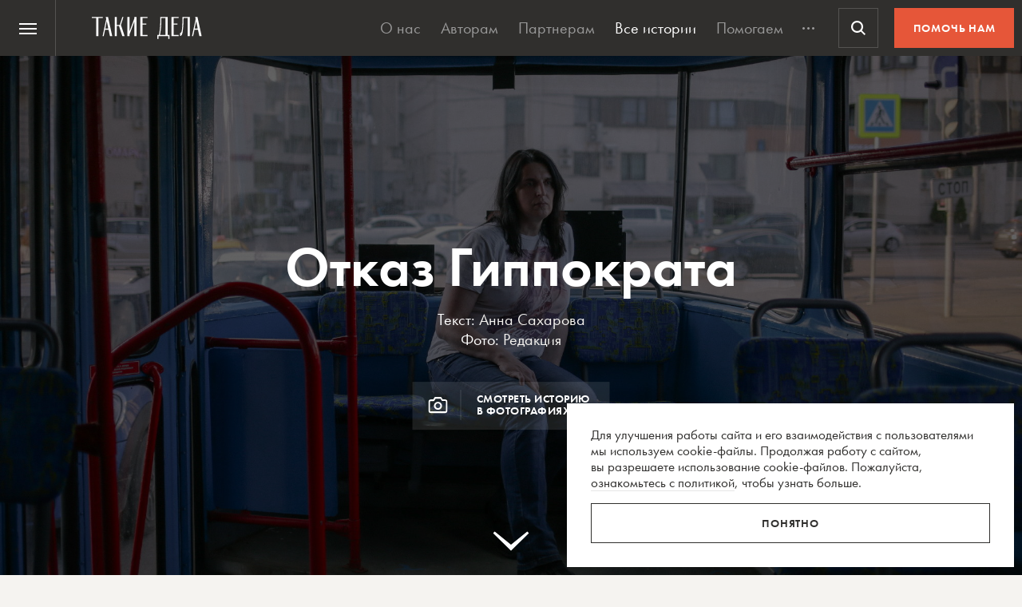

--- FILE ---
content_type: text/html; charset=UTF-8
request_url: https://takiedela.ru/wp-content/plugins/nuzhnapomosh/spvc.php?post_id=99042
body_size: 36
content:
77230

--- FILE ---
content_type: text/html; charset=utf-8
request_url: https://www.google.com/recaptcha/api2/anchor?ar=1&k=6LcD3KoZAAAAAI5hPfFun6eo3dleI3bWN4CRDq6b&co=aHR0cHM6Ly90YWtpZWRlbGEucnU6NDQz&hl=en&v=PoyoqOPhxBO7pBk68S4YbpHZ&size=invisible&anchor-ms=20000&execute-ms=30000&cb=xzh6ttqgxm0a
body_size: 48589
content:
<!DOCTYPE HTML><html dir="ltr" lang="en"><head><meta http-equiv="Content-Type" content="text/html; charset=UTF-8">
<meta http-equiv="X-UA-Compatible" content="IE=edge">
<title>reCAPTCHA</title>
<style type="text/css">
/* cyrillic-ext */
@font-face {
  font-family: 'Roboto';
  font-style: normal;
  font-weight: 400;
  font-stretch: 100%;
  src: url(//fonts.gstatic.com/s/roboto/v48/KFO7CnqEu92Fr1ME7kSn66aGLdTylUAMa3GUBHMdazTgWw.woff2) format('woff2');
  unicode-range: U+0460-052F, U+1C80-1C8A, U+20B4, U+2DE0-2DFF, U+A640-A69F, U+FE2E-FE2F;
}
/* cyrillic */
@font-face {
  font-family: 'Roboto';
  font-style: normal;
  font-weight: 400;
  font-stretch: 100%;
  src: url(//fonts.gstatic.com/s/roboto/v48/KFO7CnqEu92Fr1ME7kSn66aGLdTylUAMa3iUBHMdazTgWw.woff2) format('woff2');
  unicode-range: U+0301, U+0400-045F, U+0490-0491, U+04B0-04B1, U+2116;
}
/* greek-ext */
@font-face {
  font-family: 'Roboto';
  font-style: normal;
  font-weight: 400;
  font-stretch: 100%;
  src: url(//fonts.gstatic.com/s/roboto/v48/KFO7CnqEu92Fr1ME7kSn66aGLdTylUAMa3CUBHMdazTgWw.woff2) format('woff2');
  unicode-range: U+1F00-1FFF;
}
/* greek */
@font-face {
  font-family: 'Roboto';
  font-style: normal;
  font-weight: 400;
  font-stretch: 100%;
  src: url(//fonts.gstatic.com/s/roboto/v48/KFO7CnqEu92Fr1ME7kSn66aGLdTylUAMa3-UBHMdazTgWw.woff2) format('woff2');
  unicode-range: U+0370-0377, U+037A-037F, U+0384-038A, U+038C, U+038E-03A1, U+03A3-03FF;
}
/* math */
@font-face {
  font-family: 'Roboto';
  font-style: normal;
  font-weight: 400;
  font-stretch: 100%;
  src: url(//fonts.gstatic.com/s/roboto/v48/KFO7CnqEu92Fr1ME7kSn66aGLdTylUAMawCUBHMdazTgWw.woff2) format('woff2');
  unicode-range: U+0302-0303, U+0305, U+0307-0308, U+0310, U+0312, U+0315, U+031A, U+0326-0327, U+032C, U+032F-0330, U+0332-0333, U+0338, U+033A, U+0346, U+034D, U+0391-03A1, U+03A3-03A9, U+03B1-03C9, U+03D1, U+03D5-03D6, U+03F0-03F1, U+03F4-03F5, U+2016-2017, U+2034-2038, U+203C, U+2040, U+2043, U+2047, U+2050, U+2057, U+205F, U+2070-2071, U+2074-208E, U+2090-209C, U+20D0-20DC, U+20E1, U+20E5-20EF, U+2100-2112, U+2114-2115, U+2117-2121, U+2123-214F, U+2190, U+2192, U+2194-21AE, U+21B0-21E5, U+21F1-21F2, U+21F4-2211, U+2213-2214, U+2216-22FF, U+2308-230B, U+2310, U+2319, U+231C-2321, U+2336-237A, U+237C, U+2395, U+239B-23B7, U+23D0, U+23DC-23E1, U+2474-2475, U+25AF, U+25B3, U+25B7, U+25BD, U+25C1, U+25CA, U+25CC, U+25FB, U+266D-266F, U+27C0-27FF, U+2900-2AFF, U+2B0E-2B11, U+2B30-2B4C, U+2BFE, U+3030, U+FF5B, U+FF5D, U+1D400-1D7FF, U+1EE00-1EEFF;
}
/* symbols */
@font-face {
  font-family: 'Roboto';
  font-style: normal;
  font-weight: 400;
  font-stretch: 100%;
  src: url(//fonts.gstatic.com/s/roboto/v48/KFO7CnqEu92Fr1ME7kSn66aGLdTylUAMaxKUBHMdazTgWw.woff2) format('woff2');
  unicode-range: U+0001-000C, U+000E-001F, U+007F-009F, U+20DD-20E0, U+20E2-20E4, U+2150-218F, U+2190, U+2192, U+2194-2199, U+21AF, U+21E6-21F0, U+21F3, U+2218-2219, U+2299, U+22C4-22C6, U+2300-243F, U+2440-244A, U+2460-24FF, U+25A0-27BF, U+2800-28FF, U+2921-2922, U+2981, U+29BF, U+29EB, U+2B00-2BFF, U+4DC0-4DFF, U+FFF9-FFFB, U+10140-1018E, U+10190-1019C, U+101A0, U+101D0-101FD, U+102E0-102FB, U+10E60-10E7E, U+1D2C0-1D2D3, U+1D2E0-1D37F, U+1F000-1F0FF, U+1F100-1F1AD, U+1F1E6-1F1FF, U+1F30D-1F30F, U+1F315, U+1F31C, U+1F31E, U+1F320-1F32C, U+1F336, U+1F378, U+1F37D, U+1F382, U+1F393-1F39F, U+1F3A7-1F3A8, U+1F3AC-1F3AF, U+1F3C2, U+1F3C4-1F3C6, U+1F3CA-1F3CE, U+1F3D4-1F3E0, U+1F3ED, U+1F3F1-1F3F3, U+1F3F5-1F3F7, U+1F408, U+1F415, U+1F41F, U+1F426, U+1F43F, U+1F441-1F442, U+1F444, U+1F446-1F449, U+1F44C-1F44E, U+1F453, U+1F46A, U+1F47D, U+1F4A3, U+1F4B0, U+1F4B3, U+1F4B9, U+1F4BB, U+1F4BF, U+1F4C8-1F4CB, U+1F4D6, U+1F4DA, U+1F4DF, U+1F4E3-1F4E6, U+1F4EA-1F4ED, U+1F4F7, U+1F4F9-1F4FB, U+1F4FD-1F4FE, U+1F503, U+1F507-1F50B, U+1F50D, U+1F512-1F513, U+1F53E-1F54A, U+1F54F-1F5FA, U+1F610, U+1F650-1F67F, U+1F687, U+1F68D, U+1F691, U+1F694, U+1F698, U+1F6AD, U+1F6B2, U+1F6B9-1F6BA, U+1F6BC, U+1F6C6-1F6CF, U+1F6D3-1F6D7, U+1F6E0-1F6EA, U+1F6F0-1F6F3, U+1F6F7-1F6FC, U+1F700-1F7FF, U+1F800-1F80B, U+1F810-1F847, U+1F850-1F859, U+1F860-1F887, U+1F890-1F8AD, U+1F8B0-1F8BB, U+1F8C0-1F8C1, U+1F900-1F90B, U+1F93B, U+1F946, U+1F984, U+1F996, U+1F9E9, U+1FA00-1FA6F, U+1FA70-1FA7C, U+1FA80-1FA89, U+1FA8F-1FAC6, U+1FACE-1FADC, U+1FADF-1FAE9, U+1FAF0-1FAF8, U+1FB00-1FBFF;
}
/* vietnamese */
@font-face {
  font-family: 'Roboto';
  font-style: normal;
  font-weight: 400;
  font-stretch: 100%;
  src: url(//fonts.gstatic.com/s/roboto/v48/KFO7CnqEu92Fr1ME7kSn66aGLdTylUAMa3OUBHMdazTgWw.woff2) format('woff2');
  unicode-range: U+0102-0103, U+0110-0111, U+0128-0129, U+0168-0169, U+01A0-01A1, U+01AF-01B0, U+0300-0301, U+0303-0304, U+0308-0309, U+0323, U+0329, U+1EA0-1EF9, U+20AB;
}
/* latin-ext */
@font-face {
  font-family: 'Roboto';
  font-style: normal;
  font-weight: 400;
  font-stretch: 100%;
  src: url(//fonts.gstatic.com/s/roboto/v48/KFO7CnqEu92Fr1ME7kSn66aGLdTylUAMa3KUBHMdazTgWw.woff2) format('woff2');
  unicode-range: U+0100-02BA, U+02BD-02C5, U+02C7-02CC, U+02CE-02D7, U+02DD-02FF, U+0304, U+0308, U+0329, U+1D00-1DBF, U+1E00-1E9F, U+1EF2-1EFF, U+2020, U+20A0-20AB, U+20AD-20C0, U+2113, U+2C60-2C7F, U+A720-A7FF;
}
/* latin */
@font-face {
  font-family: 'Roboto';
  font-style: normal;
  font-weight: 400;
  font-stretch: 100%;
  src: url(//fonts.gstatic.com/s/roboto/v48/KFO7CnqEu92Fr1ME7kSn66aGLdTylUAMa3yUBHMdazQ.woff2) format('woff2');
  unicode-range: U+0000-00FF, U+0131, U+0152-0153, U+02BB-02BC, U+02C6, U+02DA, U+02DC, U+0304, U+0308, U+0329, U+2000-206F, U+20AC, U+2122, U+2191, U+2193, U+2212, U+2215, U+FEFF, U+FFFD;
}
/* cyrillic-ext */
@font-face {
  font-family: 'Roboto';
  font-style: normal;
  font-weight: 500;
  font-stretch: 100%;
  src: url(//fonts.gstatic.com/s/roboto/v48/KFO7CnqEu92Fr1ME7kSn66aGLdTylUAMa3GUBHMdazTgWw.woff2) format('woff2');
  unicode-range: U+0460-052F, U+1C80-1C8A, U+20B4, U+2DE0-2DFF, U+A640-A69F, U+FE2E-FE2F;
}
/* cyrillic */
@font-face {
  font-family: 'Roboto';
  font-style: normal;
  font-weight: 500;
  font-stretch: 100%;
  src: url(//fonts.gstatic.com/s/roboto/v48/KFO7CnqEu92Fr1ME7kSn66aGLdTylUAMa3iUBHMdazTgWw.woff2) format('woff2');
  unicode-range: U+0301, U+0400-045F, U+0490-0491, U+04B0-04B1, U+2116;
}
/* greek-ext */
@font-face {
  font-family: 'Roboto';
  font-style: normal;
  font-weight: 500;
  font-stretch: 100%;
  src: url(//fonts.gstatic.com/s/roboto/v48/KFO7CnqEu92Fr1ME7kSn66aGLdTylUAMa3CUBHMdazTgWw.woff2) format('woff2');
  unicode-range: U+1F00-1FFF;
}
/* greek */
@font-face {
  font-family: 'Roboto';
  font-style: normal;
  font-weight: 500;
  font-stretch: 100%;
  src: url(//fonts.gstatic.com/s/roboto/v48/KFO7CnqEu92Fr1ME7kSn66aGLdTylUAMa3-UBHMdazTgWw.woff2) format('woff2');
  unicode-range: U+0370-0377, U+037A-037F, U+0384-038A, U+038C, U+038E-03A1, U+03A3-03FF;
}
/* math */
@font-face {
  font-family: 'Roboto';
  font-style: normal;
  font-weight: 500;
  font-stretch: 100%;
  src: url(//fonts.gstatic.com/s/roboto/v48/KFO7CnqEu92Fr1ME7kSn66aGLdTylUAMawCUBHMdazTgWw.woff2) format('woff2');
  unicode-range: U+0302-0303, U+0305, U+0307-0308, U+0310, U+0312, U+0315, U+031A, U+0326-0327, U+032C, U+032F-0330, U+0332-0333, U+0338, U+033A, U+0346, U+034D, U+0391-03A1, U+03A3-03A9, U+03B1-03C9, U+03D1, U+03D5-03D6, U+03F0-03F1, U+03F4-03F5, U+2016-2017, U+2034-2038, U+203C, U+2040, U+2043, U+2047, U+2050, U+2057, U+205F, U+2070-2071, U+2074-208E, U+2090-209C, U+20D0-20DC, U+20E1, U+20E5-20EF, U+2100-2112, U+2114-2115, U+2117-2121, U+2123-214F, U+2190, U+2192, U+2194-21AE, U+21B0-21E5, U+21F1-21F2, U+21F4-2211, U+2213-2214, U+2216-22FF, U+2308-230B, U+2310, U+2319, U+231C-2321, U+2336-237A, U+237C, U+2395, U+239B-23B7, U+23D0, U+23DC-23E1, U+2474-2475, U+25AF, U+25B3, U+25B7, U+25BD, U+25C1, U+25CA, U+25CC, U+25FB, U+266D-266F, U+27C0-27FF, U+2900-2AFF, U+2B0E-2B11, U+2B30-2B4C, U+2BFE, U+3030, U+FF5B, U+FF5D, U+1D400-1D7FF, U+1EE00-1EEFF;
}
/* symbols */
@font-face {
  font-family: 'Roboto';
  font-style: normal;
  font-weight: 500;
  font-stretch: 100%;
  src: url(//fonts.gstatic.com/s/roboto/v48/KFO7CnqEu92Fr1ME7kSn66aGLdTylUAMaxKUBHMdazTgWw.woff2) format('woff2');
  unicode-range: U+0001-000C, U+000E-001F, U+007F-009F, U+20DD-20E0, U+20E2-20E4, U+2150-218F, U+2190, U+2192, U+2194-2199, U+21AF, U+21E6-21F0, U+21F3, U+2218-2219, U+2299, U+22C4-22C6, U+2300-243F, U+2440-244A, U+2460-24FF, U+25A0-27BF, U+2800-28FF, U+2921-2922, U+2981, U+29BF, U+29EB, U+2B00-2BFF, U+4DC0-4DFF, U+FFF9-FFFB, U+10140-1018E, U+10190-1019C, U+101A0, U+101D0-101FD, U+102E0-102FB, U+10E60-10E7E, U+1D2C0-1D2D3, U+1D2E0-1D37F, U+1F000-1F0FF, U+1F100-1F1AD, U+1F1E6-1F1FF, U+1F30D-1F30F, U+1F315, U+1F31C, U+1F31E, U+1F320-1F32C, U+1F336, U+1F378, U+1F37D, U+1F382, U+1F393-1F39F, U+1F3A7-1F3A8, U+1F3AC-1F3AF, U+1F3C2, U+1F3C4-1F3C6, U+1F3CA-1F3CE, U+1F3D4-1F3E0, U+1F3ED, U+1F3F1-1F3F3, U+1F3F5-1F3F7, U+1F408, U+1F415, U+1F41F, U+1F426, U+1F43F, U+1F441-1F442, U+1F444, U+1F446-1F449, U+1F44C-1F44E, U+1F453, U+1F46A, U+1F47D, U+1F4A3, U+1F4B0, U+1F4B3, U+1F4B9, U+1F4BB, U+1F4BF, U+1F4C8-1F4CB, U+1F4D6, U+1F4DA, U+1F4DF, U+1F4E3-1F4E6, U+1F4EA-1F4ED, U+1F4F7, U+1F4F9-1F4FB, U+1F4FD-1F4FE, U+1F503, U+1F507-1F50B, U+1F50D, U+1F512-1F513, U+1F53E-1F54A, U+1F54F-1F5FA, U+1F610, U+1F650-1F67F, U+1F687, U+1F68D, U+1F691, U+1F694, U+1F698, U+1F6AD, U+1F6B2, U+1F6B9-1F6BA, U+1F6BC, U+1F6C6-1F6CF, U+1F6D3-1F6D7, U+1F6E0-1F6EA, U+1F6F0-1F6F3, U+1F6F7-1F6FC, U+1F700-1F7FF, U+1F800-1F80B, U+1F810-1F847, U+1F850-1F859, U+1F860-1F887, U+1F890-1F8AD, U+1F8B0-1F8BB, U+1F8C0-1F8C1, U+1F900-1F90B, U+1F93B, U+1F946, U+1F984, U+1F996, U+1F9E9, U+1FA00-1FA6F, U+1FA70-1FA7C, U+1FA80-1FA89, U+1FA8F-1FAC6, U+1FACE-1FADC, U+1FADF-1FAE9, U+1FAF0-1FAF8, U+1FB00-1FBFF;
}
/* vietnamese */
@font-face {
  font-family: 'Roboto';
  font-style: normal;
  font-weight: 500;
  font-stretch: 100%;
  src: url(//fonts.gstatic.com/s/roboto/v48/KFO7CnqEu92Fr1ME7kSn66aGLdTylUAMa3OUBHMdazTgWw.woff2) format('woff2');
  unicode-range: U+0102-0103, U+0110-0111, U+0128-0129, U+0168-0169, U+01A0-01A1, U+01AF-01B0, U+0300-0301, U+0303-0304, U+0308-0309, U+0323, U+0329, U+1EA0-1EF9, U+20AB;
}
/* latin-ext */
@font-face {
  font-family: 'Roboto';
  font-style: normal;
  font-weight: 500;
  font-stretch: 100%;
  src: url(//fonts.gstatic.com/s/roboto/v48/KFO7CnqEu92Fr1ME7kSn66aGLdTylUAMa3KUBHMdazTgWw.woff2) format('woff2');
  unicode-range: U+0100-02BA, U+02BD-02C5, U+02C7-02CC, U+02CE-02D7, U+02DD-02FF, U+0304, U+0308, U+0329, U+1D00-1DBF, U+1E00-1E9F, U+1EF2-1EFF, U+2020, U+20A0-20AB, U+20AD-20C0, U+2113, U+2C60-2C7F, U+A720-A7FF;
}
/* latin */
@font-face {
  font-family: 'Roboto';
  font-style: normal;
  font-weight: 500;
  font-stretch: 100%;
  src: url(//fonts.gstatic.com/s/roboto/v48/KFO7CnqEu92Fr1ME7kSn66aGLdTylUAMa3yUBHMdazQ.woff2) format('woff2');
  unicode-range: U+0000-00FF, U+0131, U+0152-0153, U+02BB-02BC, U+02C6, U+02DA, U+02DC, U+0304, U+0308, U+0329, U+2000-206F, U+20AC, U+2122, U+2191, U+2193, U+2212, U+2215, U+FEFF, U+FFFD;
}
/* cyrillic-ext */
@font-face {
  font-family: 'Roboto';
  font-style: normal;
  font-weight: 900;
  font-stretch: 100%;
  src: url(//fonts.gstatic.com/s/roboto/v48/KFO7CnqEu92Fr1ME7kSn66aGLdTylUAMa3GUBHMdazTgWw.woff2) format('woff2');
  unicode-range: U+0460-052F, U+1C80-1C8A, U+20B4, U+2DE0-2DFF, U+A640-A69F, U+FE2E-FE2F;
}
/* cyrillic */
@font-face {
  font-family: 'Roboto';
  font-style: normal;
  font-weight: 900;
  font-stretch: 100%;
  src: url(//fonts.gstatic.com/s/roboto/v48/KFO7CnqEu92Fr1ME7kSn66aGLdTylUAMa3iUBHMdazTgWw.woff2) format('woff2');
  unicode-range: U+0301, U+0400-045F, U+0490-0491, U+04B0-04B1, U+2116;
}
/* greek-ext */
@font-face {
  font-family: 'Roboto';
  font-style: normal;
  font-weight: 900;
  font-stretch: 100%;
  src: url(//fonts.gstatic.com/s/roboto/v48/KFO7CnqEu92Fr1ME7kSn66aGLdTylUAMa3CUBHMdazTgWw.woff2) format('woff2');
  unicode-range: U+1F00-1FFF;
}
/* greek */
@font-face {
  font-family: 'Roboto';
  font-style: normal;
  font-weight: 900;
  font-stretch: 100%;
  src: url(//fonts.gstatic.com/s/roboto/v48/KFO7CnqEu92Fr1ME7kSn66aGLdTylUAMa3-UBHMdazTgWw.woff2) format('woff2');
  unicode-range: U+0370-0377, U+037A-037F, U+0384-038A, U+038C, U+038E-03A1, U+03A3-03FF;
}
/* math */
@font-face {
  font-family: 'Roboto';
  font-style: normal;
  font-weight: 900;
  font-stretch: 100%;
  src: url(//fonts.gstatic.com/s/roboto/v48/KFO7CnqEu92Fr1ME7kSn66aGLdTylUAMawCUBHMdazTgWw.woff2) format('woff2');
  unicode-range: U+0302-0303, U+0305, U+0307-0308, U+0310, U+0312, U+0315, U+031A, U+0326-0327, U+032C, U+032F-0330, U+0332-0333, U+0338, U+033A, U+0346, U+034D, U+0391-03A1, U+03A3-03A9, U+03B1-03C9, U+03D1, U+03D5-03D6, U+03F0-03F1, U+03F4-03F5, U+2016-2017, U+2034-2038, U+203C, U+2040, U+2043, U+2047, U+2050, U+2057, U+205F, U+2070-2071, U+2074-208E, U+2090-209C, U+20D0-20DC, U+20E1, U+20E5-20EF, U+2100-2112, U+2114-2115, U+2117-2121, U+2123-214F, U+2190, U+2192, U+2194-21AE, U+21B0-21E5, U+21F1-21F2, U+21F4-2211, U+2213-2214, U+2216-22FF, U+2308-230B, U+2310, U+2319, U+231C-2321, U+2336-237A, U+237C, U+2395, U+239B-23B7, U+23D0, U+23DC-23E1, U+2474-2475, U+25AF, U+25B3, U+25B7, U+25BD, U+25C1, U+25CA, U+25CC, U+25FB, U+266D-266F, U+27C0-27FF, U+2900-2AFF, U+2B0E-2B11, U+2B30-2B4C, U+2BFE, U+3030, U+FF5B, U+FF5D, U+1D400-1D7FF, U+1EE00-1EEFF;
}
/* symbols */
@font-face {
  font-family: 'Roboto';
  font-style: normal;
  font-weight: 900;
  font-stretch: 100%;
  src: url(//fonts.gstatic.com/s/roboto/v48/KFO7CnqEu92Fr1ME7kSn66aGLdTylUAMaxKUBHMdazTgWw.woff2) format('woff2');
  unicode-range: U+0001-000C, U+000E-001F, U+007F-009F, U+20DD-20E0, U+20E2-20E4, U+2150-218F, U+2190, U+2192, U+2194-2199, U+21AF, U+21E6-21F0, U+21F3, U+2218-2219, U+2299, U+22C4-22C6, U+2300-243F, U+2440-244A, U+2460-24FF, U+25A0-27BF, U+2800-28FF, U+2921-2922, U+2981, U+29BF, U+29EB, U+2B00-2BFF, U+4DC0-4DFF, U+FFF9-FFFB, U+10140-1018E, U+10190-1019C, U+101A0, U+101D0-101FD, U+102E0-102FB, U+10E60-10E7E, U+1D2C0-1D2D3, U+1D2E0-1D37F, U+1F000-1F0FF, U+1F100-1F1AD, U+1F1E6-1F1FF, U+1F30D-1F30F, U+1F315, U+1F31C, U+1F31E, U+1F320-1F32C, U+1F336, U+1F378, U+1F37D, U+1F382, U+1F393-1F39F, U+1F3A7-1F3A8, U+1F3AC-1F3AF, U+1F3C2, U+1F3C4-1F3C6, U+1F3CA-1F3CE, U+1F3D4-1F3E0, U+1F3ED, U+1F3F1-1F3F3, U+1F3F5-1F3F7, U+1F408, U+1F415, U+1F41F, U+1F426, U+1F43F, U+1F441-1F442, U+1F444, U+1F446-1F449, U+1F44C-1F44E, U+1F453, U+1F46A, U+1F47D, U+1F4A3, U+1F4B0, U+1F4B3, U+1F4B9, U+1F4BB, U+1F4BF, U+1F4C8-1F4CB, U+1F4D6, U+1F4DA, U+1F4DF, U+1F4E3-1F4E6, U+1F4EA-1F4ED, U+1F4F7, U+1F4F9-1F4FB, U+1F4FD-1F4FE, U+1F503, U+1F507-1F50B, U+1F50D, U+1F512-1F513, U+1F53E-1F54A, U+1F54F-1F5FA, U+1F610, U+1F650-1F67F, U+1F687, U+1F68D, U+1F691, U+1F694, U+1F698, U+1F6AD, U+1F6B2, U+1F6B9-1F6BA, U+1F6BC, U+1F6C6-1F6CF, U+1F6D3-1F6D7, U+1F6E0-1F6EA, U+1F6F0-1F6F3, U+1F6F7-1F6FC, U+1F700-1F7FF, U+1F800-1F80B, U+1F810-1F847, U+1F850-1F859, U+1F860-1F887, U+1F890-1F8AD, U+1F8B0-1F8BB, U+1F8C0-1F8C1, U+1F900-1F90B, U+1F93B, U+1F946, U+1F984, U+1F996, U+1F9E9, U+1FA00-1FA6F, U+1FA70-1FA7C, U+1FA80-1FA89, U+1FA8F-1FAC6, U+1FACE-1FADC, U+1FADF-1FAE9, U+1FAF0-1FAF8, U+1FB00-1FBFF;
}
/* vietnamese */
@font-face {
  font-family: 'Roboto';
  font-style: normal;
  font-weight: 900;
  font-stretch: 100%;
  src: url(//fonts.gstatic.com/s/roboto/v48/KFO7CnqEu92Fr1ME7kSn66aGLdTylUAMa3OUBHMdazTgWw.woff2) format('woff2');
  unicode-range: U+0102-0103, U+0110-0111, U+0128-0129, U+0168-0169, U+01A0-01A1, U+01AF-01B0, U+0300-0301, U+0303-0304, U+0308-0309, U+0323, U+0329, U+1EA0-1EF9, U+20AB;
}
/* latin-ext */
@font-face {
  font-family: 'Roboto';
  font-style: normal;
  font-weight: 900;
  font-stretch: 100%;
  src: url(//fonts.gstatic.com/s/roboto/v48/KFO7CnqEu92Fr1ME7kSn66aGLdTylUAMa3KUBHMdazTgWw.woff2) format('woff2');
  unicode-range: U+0100-02BA, U+02BD-02C5, U+02C7-02CC, U+02CE-02D7, U+02DD-02FF, U+0304, U+0308, U+0329, U+1D00-1DBF, U+1E00-1E9F, U+1EF2-1EFF, U+2020, U+20A0-20AB, U+20AD-20C0, U+2113, U+2C60-2C7F, U+A720-A7FF;
}
/* latin */
@font-face {
  font-family: 'Roboto';
  font-style: normal;
  font-weight: 900;
  font-stretch: 100%;
  src: url(//fonts.gstatic.com/s/roboto/v48/KFO7CnqEu92Fr1ME7kSn66aGLdTylUAMa3yUBHMdazQ.woff2) format('woff2');
  unicode-range: U+0000-00FF, U+0131, U+0152-0153, U+02BB-02BC, U+02C6, U+02DA, U+02DC, U+0304, U+0308, U+0329, U+2000-206F, U+20AC, U+2122, U+2191, U+2193, U+2212, U+2215, U+FEFF, U+FFFD;
}

</style>
<link rel="stylesheet" type="text/css" href="https://www.gstatic.com/recaptcha/releases/PoyoqOPhxBO7pBk68S4YbpHZ/styles__ltr.css">
<script nonce="PPmusNfclPF3CM4lcInGYA" type="text/javascript">window['__recaptcha_api'] = 'https://www.google.com/recaptcha/api2/';</script>
<script type="text/javascript" src="https://www.gstatic.com/recaptcha/releases/PoyoqOPhxBO7pBk68S4YbpHZ/recaptcha__en.js" nonce="PPmusNfclPF3CM4lcInGYA">
      
    </script></head>
<body><div id="rc-anchor-alert" class="rc-anchor-alert"></div>
<input type="hidden" id="recaptcha-token" value="[base64]">
<script type="text/javascript" nonce="PPmusNfclPF3CM4lcInGYA">
      recaptcha.anchor.Main.init("[\x22ainput\x22,[\x22bgdata\x22,\x22\x22,\[base64]/[base64]/bmV3IFpbdF0obVswXSk6Sz09Mj9uZXcgWlt0XShtWzBdLG1bMV0pOks9PTM/bmV3IFpbdF0obVswXSxtWzFdLG1bMl0pOks9PTQ/[base64]/[base64]/[base64]/[base64]/[base64]/[base64]/[base64]/[base64]/[base64]/[base64]/[base64]/[base64]/[base64]/[base64]\\u003d\\u003d\x22,\[base64]\\u003d\x22,\x22KMOxPUDDiyFSw4NBwprDusKPSHzCnHByMMOBwqDDk8OhXcO+w43CjEnDox0/T8KEYBttU8KaWcKkwp4Jw6szwpPClMK3w6LClEUyw5zCknJbVMOowp84E8KsGmozTsOzw7TDl8Okw6DCg2LCkMKPwr3Dp1DDgHnDsBHDssKePEXDmiLCjwHDvR1/wr1VwqV2wrDDpxcHwqjChVFPw7vDti7Ck0fCqyDDpMKSw70Pw7jDosKuBAzCrk3DjwdKLkLDuMORwrvClMOgF8KOw40nwpbDoD43w5HCnUNDbMKFw63CmMKqKcKawoI+worDusO/SMK/wqPCvD/CoMO7IXZnCxV9w73CqwXCgsK6wr5ow43CgsKbwqPCt8KJw7E1KhMUwowGwrFzGAo6UcKyI3bCjQlZb8OnwrgZw5Z/wpvCtwzCmsKiMFDDn8KTwrBbw580DsOMwqfCoXZCIcKMwqJjVmfCpCt2w5/DtzLDtMKbCcK1GsKaF8O6w4Iiwo3CgsO+OMOewoTCosOXWnMnwoYowprDvcOBRcO4wo95wpXDocK0wqUsYU/CjMKEQcOiCsO+W3NDw7VIdW01wpfDo8K7wqhdbMK4DMOwOsK1wrDDm3TCiTJ3w5zDqsO8w7TDizvCjk8Dw5UmZlzCtyN8RsOdw5h0w4/Dh8KeWAgCCMO0McOywprDlsKUw5fCocOHOT7DkMOEfsKXw6TDkCjCuMKhPUpKwo8wwojDucKsw5gVE8K8UW3DlMK1w7XCqUXDjMO8d8ORwqB/[base64]/IMOkeFQ2wr7CqkoHw6YewrE5wrHCqCLDocKwCsKvw784VDIxAcORS8KWMHTCpHVJw7MUaXtzw7zClMK+flDCq1LCp8KQO17DpMO9Wy9iE8K+w4fCnDRRw7LDnsKLw6bCjE8lWMO4fx0sch0Jw5k/c1Z5YMKyw49qPWhuY3PDhcKtw5bCh8K4w6twRwguwr/CkjrCljjDh8OLwqwcBsOlEVBdw51QGsKnwpguJsOgw40uwr/DiUzCksOUE8OCX8KlDMKSccK6V8OiwrwMNRLDg0nDhBgCwrxrwpI3HkQkHMKIP8ORGcOoXMO8ZsOzwrnCgV/CmsKwwq0cbcOmKsKbwq0ZNMKbT8Omwq3DuT4WwoEQdinDg8KAbMO9DMOtwqRJw6HCp8OGBQZORcKyM8OLWsKOMgBcMMKFw6bCuQHDlMOswo19D8KxHk4qZMOqwrjCgsOmf8O8w4URN8Onw5IMWF/DlULDnMOQw4tEasKXw4QKOQFZwo4RIcOcMMOAw5E7OMKeIjIiwr/ChsKqwpZcw7bDj8KMFkPChWbCnXgTJcKUw4cmwq/Ch1wIflIHZE8KwrsqHlhcO8O3EmwfVmzCksKbMsKkwqbDvsOkw5fDnl4qHsKzwpzDog1fJ8O6w7VkO0zCkT54bG0lw7TDi8OGwrHDs2XDmw57BcK2UEgqw5/[base64]/XnB+QcKeSD95wpXDoUDCky97VMOIRMKBbX/CvUXDkMOFw6PCksO5w4YCBVrCmDtjwpR4cDURIcKqT1hyLnHClhVNVlR+YHpiRG4oPx3DsQ1RaMKMw65Lw4/CvsOwEcO0w4cdw6NcYnvCkcOswpZ9G0vCnB5qwofDjcKtEMOKwqh6F8ONwrXDlsO2w6PDsxXCtsKgw655QB/[base64]/HcOeG8KPwrktJGpzw6PDvcKEK8Kuw5/ChMO9WWF7TcKkw6PDpcK9w6HCusKNNX7CpcO8w53ClGHDggfDji8beR7DqMOlwqY8KsKGw5djNcOgZMOCw4EoZlXCqzzDjF/DtWzDvcOLJSLDuDwDw5rDgg3Cp8O2KX5nw5bClMOYw44Mw4dNIHhfcx9cDsKfw41Rw58uw5jDhTB0w6QPw513wqY4wqnCssKTJsOtIiNoKMKnwrxRGMO5w4fDssKqw6B2AcOrw5x0JHxZSsOhc0/Cq8Kzwq1zw7dbw5jDpcOyAMKFXlDDlMOiwpAMacO6fw5GHcK1ZioNGm9jeMKhRHnCsjDCuytbC2LCrUh0wpBkwo1pw7rCssKzwqPCh8KJesKGFkHDsnfDlD43Y8K0YcKhCQFAw7fDqQp5f8K2w49ew68Nw5Bww60Qw6HDtsKcXsKNT8OUV0Ahwqlew78/[base64]/DpsO0PFleCMOZwp/ChTPCt8Kzw5PCkHjCsUIGw4TDmMKObMKjw7zCpcKQwqnCuljDrQ8FJcKBIWfCjD/DjG0dJcK0LjALw6pJFCxoJsOewrvCtMK7Y8Ktw6PDvEYpwq0jwqDCgxjDsMOEwqFIwqLDjSnDpSbDuEYvesOBB2bCkwrDnR/CvsO6w4AJw4/[base64]/YcO0PRzChnfCkWdvaREbw6vCjsKnwq7DgHXDnMO0w5EwZ8K/[base64]/w7DCjit/KCsUw5ozaMO3JSfDqcK0w54UK8ODBsOhwogGwrBVw7pIw4rCqsOeDSXDvkPCmMO8RsOBw4Q/w6jDj8OAw7XChlXCgwfDsmArc8Kew6kIwogZwpAAVMOHBMOWwrfDj8KsWjvCuwLDt8OJw7/[base64]/DgsKbcmzCscOtwpkUw5Rowqopw5Idw5nCsk7ChcOcwp/DpMKdw57CgsOmw4FYw7rClifCklggwr/[base64]/[base64]/CpMK8w6JZw5RXDcOVw6fCgwwXwpXCpXXDiBUMZzJlwr0VbMKFKsKAw7c7w5U5L8K+w5LCrVXCgCzCi8OWw4HCvMOhVQrDkQ/CrhJqwopdw70ZFBklwqvDhcKcH3MmfMOkwrdpPld7wrhdGGrCs35UcsOlwqUXwpxKIcOvVsKyTxwsw4/CggVSDRY7XsOZw7wcccKzw5XCuF8XwozCgsOpw5hGw4R5wqLCq8K7wofCo8OxFmLCpMKwwqBswoZzw7JUwoQkUMK3asOdw4ILw68lOQXCpWbCvMK6F8KgbQsmwo8WZsOeTQ/CvhcWSMO7IcK1fsKnWsOewp7DmsOEw5HCjsKIPsO9QMOOwonCj2k6wqzDjQ3CtMKXc1jDn1xBL8OOVsOkwpHCpCUgTcKCBsKKwpJsSsOeVEM2dxrDlDYBwpzCvsK5w4BBw5kZAFA8AD/[base64]/w5EIw6oRL0JVw5XDl8OMw6DCl8OAwp5jdENpwo9bIWzCsMOgwo3Cq8K0woo/[base64]/Dk8OiwqMiX8OXVcO6wp/[base64]/[base64]/DvMKnw57CpsKZKW3CisK1cGHCmGzDglbDvMOPw6XCkBIpwqgHC04KJ8KlfHDDp3d7R0TDn8OPwr3ClMKPIDPDuMOUwpcyI8Kfw5DDg8OIw5/Cl8K2b8Klwr9uw4gCwpPCmMKOwoTDocKxwoPDn8KRw5HCsRV7AzLDksOMYMKPeEotwq5vwrzDnsK1w7zDlBTCvsKBwp7DlSsTLVEhBVDCmW/[base64]/ZnnDgMKLa8OOwq3CgDbChjFdwrfCr8K3w4vCvUPDpQHDhMO8TMKHB2ZCLsOVw6XDoMKfwr0dwp/Du8OgWsKbw7JkwqQkKzjDmMKrw5MfdCN2w4BDNhbClzvCqhvCv0lUw7gYacKvwrrCoiJGwrxsLH7DshfCr8KiHkdiw74LesKkwqQpfMK9w64XP3HCp1XDvjxxwrDCssKIw7kmwp1RNxnDlMO/w6TDtgEcworCkWXDucOUJ19ywoZxCsOswr9pFsOqTMKwVMKDw6/[base64]/DtcOqw5pfbMKJw7RoHsOnSWfDgGnCnk/DhzfDm3fDjABLTMOVS8OKw7VbDxg2P8K6wpbCvWwubMKyw6s0OsKILcOHwrJ2wrg/[base64]/woEsw7cSa8KiaH7Ck8KmPMOhwp/DizUewp3DjsOECxEyAMO3HX5DE8OzIUzChMKKw73DqjhFNQpdw6bCvsOUw6JWwp/DuAvCsSZpw5/Cmilrw6sqagFyZnjCjMKuw6LCsMKzw74qNATCgR57wolBD8KJbcKUw5bCsgEMVBzCu2PCsFUKw7svw4HCqjxcUF0CaMKGwolRw5d/wp8Jw6fDm3rCizPCqsKswqzDtxRwSMKQworDkhMGd8Olw5/DjMKYw7XDt0XCpE5bT8O2C8KqZ8KYw5nDlcKJEAlqw6bCqcOvY1YMN8KGFjjCo2IqwqFSWVd3TcO2T0PDjx7Cl8OSM8KGRhjCpQFzS8KSIcKVw7jCvwVjc8Ofw4HCm8O/w4PCjQh3w51WCcO6w6gVO2HDrjNQOGxFw7AhwosGb8OfNSQHM8K1amrDqnU1aMO+w5Y1wqnCl8O/[base64]/TGLDsWJeRMKFFzrDii3Ctl3Dt1dJNsKoccKxw6nDnsKbw4HDhsKATcKew4jCgk/[base64]/UMOPw5XCn8KMK2vDtsKawqjDhsKRwoQtw7sFMcKdwojCmMOAw6PDshbDpMOfGzIoVyjChMK+wqdmGmcdwqfCohhTfcKgwrA1BMK7anHCkwnCil7DsEc1CRDDo8K1wo4TFcKhNzDCrsOhT0kNw4nCpcK/wqHDmkLCm3VQw7IRdMK/[base64]/[base64]/[base64]/c8OxHxAyZ03DvMOdwqHDpwvCsxgfw7nCtT3Cq8OOw7DDi8OHPsOkw6rDkMKidCA8EcKzw7zDiR55w5fCuh7DiMKnDgPCt3FjCkQ6w7vDqE7CksKUw4PDtkZfw5J6w7cnw7QlWHjDpjHDrcKqw5jDjcO2SMKLQkZaPS/DlMK8QhzDn3BQwpzCojQRw50RAwdWfB0KwqXCu8KLJzggwrzCpEZuw5YswqXClcO4UyzDtMKQwrXCkUDDkR4fw6/Cv8KaEMKPwqnCgsKLw4NdwoZJJsOgDMKcE8OuwoLCksK1w7/CmnvChyjCr8OXRsK9wq3Co8KVScK/wpIHQ2HCkg3DoDZkwr/Cn0ojwpPDqsOWCsKMecOQFBrDjmTDj8OoFcOOwqpHw5rCsMK2wo/[base64]/Cg1vDjcKvw7MHw5jClcKhIToED2lRwqjCokIfDCDCgEIzwpvDqcOiw5AYE8O2wptowpZ7wrQEUAjCoMKrwq0wVcOTwoNobMKRwqElwrLCtiwiGcOYwrvCrsO1w6BYw7XDjz/Di2MME00/[base64]/Dr8OyRsOdfsKAw4fCt0Ynw4FnwqJDVcKMwphEw6zDtGvDh8KWD0fCnjwCdsO4KXzDvCo/JU1BGcK8wrLCoMO/w6x/M1HDhsKYVRlow7kQNXjCmnXCh8K/[base64]/CiXIrw4wJdlhLJDHDhgUla8OXw4Naw57CgMO0wo3CtW4HBcOpTsOCWVh+VsO0wp9yw7HDtS5Jw60Dw4liw4XChDcIejApMcOQwrrDn2jDpsK9woDChXLCrV/DnRgXwpvDpmNdwqXDv2YPRcOCRFcuNsKdY8KiPD7DicKrGMOnwr7DtMKmZjVRwoILdh9PwqVdw7TDlMKRw7/[base64]/wp4UWxzCtS/[base64]/DuT4tBwVlwopawqonwqA5IznDsxvDswJzw7VKwrgOw6VHw7rDkmbDgsKuwrXDn8KBVjphw7TDkA7CrsKtwoTCsDbCun0pUlV/w7/Drk3DgARKKsOpfcOuwrcVNcONw63CgcKwPsOPMVVkLBsMUcKhMcKWwrBiOkLCq8O8wqUHIRkpw74EagjCtk3DmS86w5TDkMKjEjLCuCMhRMO3MsOgw5nDhyYJw4dXw6/[base64]/ekRMTMOpwq7DmxDDoCYdCRzDlsO/wpMKwo51O8KgwoTDncKGwrfCusONwrLCvcKADcOewonCnXrCicKhwoYkcsKAHlVkwoLCl8Oew5XChSDDg21Pw6LDvVIbw5hHw6XCncO5BA7Ch8Omw6FUwprDmEYJQhzCm2zDqMKlwqvCpcKnNcKNw7p1AsKcw63CkMKvfRXDkXbCjm1Mw4rDng/CucO9WjZFLErCjsOAX8OtVy7CpwPCqcOHwqYNwp7CjQPDjmh3w7fDkWfCpS3DscONUcKJwqvDkkMzPWzDhGIVKMOlW8OnVXITBVjDnEwkbV3ClDojw7tAwobCqMOrNMKtwq7CncO5wpjCvCVpacK4G2/Ck1wVw6DCqcKALFUpbsKgwrgdwrd1KGvCm8OudMKFRB3CuE7DpcOGw4F3CyohdlFyw4BzwoRtw5vDqcOew5jCmDnChwZ1aMKPw4g4BjTCu8KswqJWLDdnwpAJNsKBIBfCkyYJw4XCsiPCvG43UH8SFBLDoBQFwr/DncOFB0BVFsKfwohOacO8w4DDkUsdPnEeXMOjKMKqwpvDocOFwpUQw5/DnhPDuMK5wr4Pw6pYw4ctQmjDtX4Kw6nCkHLDmcKmV8K0wpkbwrHCvsK7SMO5esKswqN+fg/[base64]/[base64]/CqMKnPT7DulgdT0pxKQspw6E6wo/Ds1LClMK2wqrCjGlSwqjCghFUw4PCrAd8fDzCuD3CosK/wqNxw4bCvMOXwqTDuMK/[base64]/DsgMfK0EjwqrDnsKxfAHCnMOOw47CrhzClVHDpzHCmwofwrzCrMK/w7nDrh8VCjJnwrRyasKvwqgRw6LDoQ3Cky/CuHUaTzjCt8OywpfDp8O+CTbCnmfDhH3DnSTDjsK5TMK+V8ORwpBvVsKnwpFxLsK7wrA9NsOxw5x/Jiolc37ClsOeExLCgSjDqGbDvSbDvUQwIsKLfDkqw4PDp8KMw4RgwrJhMMOXdwjDkwzCvsKrw7BKZVPDjcODwrBiUcOlwovDtMKaccONwpfCvTc1wqzDp2xRAsOEwrnCt8OVA8KVAMKXw6YDY8KPw7QNYcKmwp/DtDrChcK+NgXCtcK3QMOuAcO8w5DDpsOSZgnDjcOewrTCh8O2c8K6wqfDg8ODw4R5wo4eBhUew7Z/SEcpUwPDmGPDoMOeH8K7UsOQw44JKsOFEcKcw65WwrjCn8Kaw5/CsinCrcOjfsKSTglITz/[base64]/[base64]/[base64]/Dq25Fw5RywrUHTinDksOlw6jCgsOMwrl/E8Obw7TDhlXDqcOwNDMPwoHDi2wCOcOww6gJw5wnV8KYbllEXhc5w5tiwqfClAgQw4nClMKfCkTCmMKjw5rCosOxwoHCvsKXwpRiwoZ8w6rDpndsworDhElCw7fDmcKmwqJVw6bCigIBwrLCiH3CsMKIwoAtw64NXsOpKTdmwoDDozfCoHjDrU/CogzCm8K9c2oDwqRZw4vCh0vDicOGw7Mgw483GsKxw47DmcOcwrrDvA8iw5zCt8OQCjlGwqHCjhkPYVZawoXCiBdMTWDCtXbDgTDDh8ODw7TDuGXDqyDDi8K0Kgpbw6DDpsOMwpLCg8O8V8KGwrcuFz/CnQdpwo3Ds1MGbcK9dcK/[base64]/[base64]/KsOAwqllwqHDtsKZw73Dr2drdcK9FcKnw6jCpMOdCABQC3DCo1I2wrHDlGd+w77Chg7CmHpIw5EfVEXDhcO8wopzw5jDjBk6OcOBIcOQFsKFcgN4FsKlb8Kaw4VuRR/DjGbCjMKgfHBCClxjwqgmDcKbw5Biw4bClElHw6vDmjDDksOVw4vDuCHDnRDDgylCwpTDtTQrYcOLZ3LCpjrDl8Kqw4gkRBMMwpMKOsOPdcKIWWoXBkfCkGHCjMOaB8OlC8OqVG/DlsOsaMOHYmzCvifCv8KaA8O8wrvCszkrbEAcw4HDocO/w5TCtcOqw6LClcOlZwNCw7fCuCTDg8O2wpQCS2XCgcOGTyF+wqnDvcKjw6V+w77CrxAbw7gkwpJAcXXDiwA/w5LDm8OQB8K9w65vOxBmNxvDrMK/[base64]/[base64]/wpsBUMKWwokpw4jCjsKGw7lDBMK8C8OzasOmw4B9w4Jpw5AHw4/[base64]/DsmsZw5I0NwTDhMOwYsOjMMO5AQZ0wp/DmB1QwqrCvjDDqcK0wqk2esOnwr15YMKbNcKRw4BUw6HDqsKPVjXCqsKaw6/DvcOcwq/CssKmQ2BGw6YJC0XDtMKlw6TCrsOPwpjDmcOvwqfClHDDnAJLw6/DscK+OSNgXh7DkRZBwpDCscKmwqXDjizCjsKbwpQyw4jCssKUwoNBWsKUw5vCvQbCjWvDkUolLR3Cj3cVSQQewqFlU8OmcDEnXVbDjcOdw5ouw5YBw4/Cvh7DtmvDhMKBwpbCi8KpwpAZBsORRMOTLhVyGcK7w6XChQ9IM2fDgMKKRkbCrsKNwqk3w4vCqQ3ChVvCvVXCtnbCtMOaDcKeC8OQDcOCCMKtM1Uiw4BNwq8tXsKqBcOxBAoNwr/[base64]/DvMO3Al3DmsOzwrbDn8KIIC7Doz0jwq5yJ8Kjwr/DmR9Gw6t8U8OibFh6Qm9gwrfDmlkNEsOId8KVfG4lSndLMcOdw7XCgcK/acKlJzVJC1TCihk7UxnCrMKbwq3Ch0jDtX7Dr8KKwqXCqj3DnTnCgMOOLcKYFcKswqLCp8OGEcKRVMOew7TCuQvCpRrCvR0qwpfClcOucVdDwrTDokN4w5s3wrZ0wp0vUlMXwpMiw7tFazRgV0HDr2rDpcOoKxt7wrZYYC/Cty0IRsO/RMOzw7zClQTChsKewpTCkcOzTMOueivCvxo8wq7DqBTCpMO4w688w5bDiMKlNlnDtxgIw5HDins7IzHDtMOGw5oEw7nDh0dbDMKJwr1xwpTDlsK7w4DDtnEUwpfCgMKwwrhuw6BdBsOEw67CqsKlH8OqJMKzwq3ChcKrwq57w4rCnMOaw4hUUcOrfMO/O8Kaw4TCnVHDgsOKED/[base64]/[base64]/b8OWD8OsEXVkXlAAw6IVVHzCpsKTVGg+w6zDnGVnbMKtYAvDqgjDqnkuJcOsJhXDvMORw5zCtigIwpHDoxNwGsOLCgAoYHnDvcK1wrgXIDrDtMOzw6/CucK1w5VWwpDDucOywpfDoFvDr8OBw6vDsTTCg8KVw5LDvMObQVjDocKvJMOlwo0xQMKJAcOLMsK4P144woI8UcKuA2/DgEvDmn3ClMK0RRLChHvCmsO/wpTDoW/Dh8OqwpE2BHADw7NawphFwqjCn8OCTcKXeMOCfRfDs8OxacOcUh5qwqnCp8K+w6HDhsK/[base64]/wrBlLMOMw5HDpsO1UQp9w6DClg91Kx1ew63CvMOxMsOuKg7CgnY7wopINBDClcOGw7YUYyYHV8K1wrIDJcOWAsKmw4I0w7R4ODHCongFwoTCr8KfbHl+w7hgwqQ3RMK5w7XDhVzDocO7VMOVwq/CqR9/DhjDisOowrTDulbDlXUww6pKO2nCucOBwpQZH8O+McKiC1lSw67DtVoJw4FoXHXDtMOgO0Bywplvwp3CgcO5w4A2wprCjMOcFcK7w6guMh4pLmZMfsOMYMOiwowPw4gPw4lKO8OCZioxVyMdwobDrCrDv8K9ETEACVdRw7vDvUV7XB1qCkbCigrCqi9xY1kWwoDDvX/Cm2lPW2ogVn4MR8Ouw7cdIj3CrcK/w7Uhw5kjcsO6KsKmPB1QIMOGwoBfwpNJw77CnsOTRcOTCXzDl8OXFsK8wr3CjyFWw4fDulfCpjXCt8Opw6XDtsOVwoY5w7ZtPQ4Aw5AEewJUw6PDsMONbMKGw5XCuMOMw7grNMKrMgwDw4QPAMOEw7xhwpIdZcK6wrAGw6sfwqbDoMOHJ1PCgS3Cn8OswqXCiyw/[base64]/Dt8KGw5xYaALDoBvCucOAw582wo/[base64]/[base64]/wqw6XcK4wpTCnzbCjsOAbcOUfyPDvmdcAcOmwrsGw5fDt8OKelRvJ1Z+wqBkwp4yE8K/[base64]/R8KFEMO9wocVEUg/KQ8RfsKAwqnCjyHDs8KOwp3CnQoCAQ86Q1JXw6cMwobDpU1twqLDiz3ChG3DucOpKsO6MMKMwoB8RiLDh8OwJljDmMKDwobDrw3DiXVKwq/DpgsOwofCpjjDisOXw4Bkwo7DlMOSw6pBwp9KwosNw6wRA8KnDMO+FE/[base64]/[base64]/CoULDuyXDgyPDsTzCqMKGE8K9UcKlw7zDq2w4Vk3CrMOXwroswrtbYBzClRpiGC5Pwpx4BRcYw40Gw7vCk8O1wol5SsKzwol7XUxXcHfDmMKiNsKSf8K4BXhLwr5gdMKVZmUewoMaw4hCw6zDscObw4AJNVzCucOTw6jDm1pVPFBZacKqPGbDpsKnwoFfI8KDQFs/OMOQfsO5wo0dLGI9VsO1TWLDt13Dm8K9w4LClMKlfcOjwoU+wqPDu8KUAgzCscK3K8K9XTsOasO+ETPCmxsfw5XDlSDDj17CkyPDmhvDjUgVwpPDkxTDk8O/ZhY5E8K4w4Ruw7klw4vDrhggw419a8KDSDXDs8KyHsOzAknDty7CoSUSHXMvL8OEcMOqw5YBw4x/E8O4woTDrVIHEHrDlsKWwrZBDMOiGFLDtMO6w5zCt8KiwrVNwo1FGGJXMATCiwLCgj3Dvl3Co8KNSsORfMOUKFvDoMOjUA7DhFtwfEPCosK2KMOVw4YUEgp8asOXTsOqwqEocMK3w4fDtnAjJBvCujB/wogow7LClWzDl3Bvw6puw5nDik7CnMO8bMKiwq3DlRlOwrXCrUtCNcKLSmwAw71uwosAw7FPwpFWNsOpYsObCcOAOMK1bcKCw7fDuxDDo3DCmMOawpzDo8KwLGzDoDJfwpzCjsKLwp/[base64]/w7Aww5rDtBbDkcOPaMOrGsOpYcKhTkNOw7JIW8OjLHLDlMOxIyfCnjPCnTgHRMOBw5QLwpxIwqRnw7RswoVCw71CInwKwpgRw4xDWlPDssKkKsKVVcKEYsKpbMOPPm3DoCVhw6JsfFTCvcOzJyAMYsKycQrChMOsbsOkwr/DqMKPVi3DqMO8MzvCosO8wrPDmcOQw7U/d8OEwoAOED3CgwLCi0/[base64]/w7ZnCsKDw7vDj8OGwrHDt8OPYWHCvVZWFE/DqxBVVRosZ8OHw4U8e8K0b8ObEcOFw6UtYcKgwoo0HsKLacORV2IAwpLCh8K5QMKlSDM1X8O1a8ObwqXCvTUmTw9Kw6FQwo/[base64]/Cn8KHwrDDqColwoBHw519C8Kmwo3CkXjCkhnCr8KYUcKIw6TDhcKhBcOZwpPDmsO8w4U8w718U0/DtMKIAx1twoLCu8OKwpzDtsKCwoZVwrPDvcOJwrgvw4fClcOowp/Ck8OuahsnSTDDicKWRcKcPgDCtBopHF/CskFGw5XCtDHCo8OjwrAHwqgiVkZnfcKGwpQFEEBywoDCpD4Dw77Dk8OSMBV+wrl9w73DocOYFMOAwrfDjUctw4fDn8OlLnHClsOyw4LCqSgnA2d1w4JdUcKVEA/Ckj3DssKKGMKeO8OOwo3Dpy3CvcOVRMKIwqvDn8K4PMOvwpF1wrDDqTFfeMK/[base64]/ClcKsw7XCocO9DsOwTT1NQ8OfAT4DwrIPwoHDh0sOwpYTw6cOWATDsMKgw7ZBEcKPwrfCnyBKLsOyw6/DhHLCgAAsw7MhwpwIFsKvQzkRwrzDqsOPIE1Rw68Ew73DlSxkw4vCmxI+Wl7CrRY4TcKxw5bDtF94WcOiaRMBGMOBaR1Sw7nCj8KzJmrDncO/woPDo1M7wqzDrMKww44Vw47CpMOuf8O5Pmdew4nCrD3DpAI2wrPCty9swpjDk8KKal4EasK3PxF0X07DiMKZZMKswpfDiMORdHMdw5xlRMKEC8OPJsODFMODN8OiworDjcO0FlPCnRMQw6LCtsKrYMKcw6VLw4PDpMKkOxJ0QMOrw7/[base64]/[base64]/Rzxow5/CsMK9GcO3KgPCp8O7w77Dq8K1wrQYWcKawpbCghDDt8Kfw6rDsMKvacOBwoLCrsOOJsKOwq7DkcOxUMKcwrFmTMKKw4nCl8OEWcKBV8OXPHDDmXMewo14w6HCocObAcKzw4zCql5hwpbDocK8wp5ROxDCusOvLsKww7PClSrDrAEUw4Y0wq42woxDfj/[base64]/[base64]/DrHjDvSQYYgrCqlc/esKYH8OkDcOZdMOgG8OcUWfDtMKGJMO2w4DDmsKRJsK2wqVnB3HDoW7DjiLCicODw7pLCmXCnC7Cjn5ewpx9w5V5w7V3QkB8wpItDMO7w5YMwqpTE3XClcOawrXDp8OnwqJYR1/[base64]/[base64]/Cu8KywpHCjsK1w7ZdKAHCjsO/HsOTwpbDqXZMwqLDoHh4w64qw70YLsKfwrEuwrZ4w4vCtj5vwpDDiMO5eiXCt0gNbGISw5EMFMKYa1cqw7lqwrvDm8OZEsOBcMORbEPDlsKoY2/ChcKoAikdHcKkwo3Drx7DiTZlJcKWMWLChcOrIAwrWcOAw6DDnsOlKUNJwp/Dgj/DvcKnwp3CqcOUw6InwqTCmgU9w5MXwoczwp8TRSXCs8K1wqQowrJXRRsKw50bOcOSw5fDkjsFZ8OjTsK3EMKLw77Di8OVK8K7CsKDwpjCvj/[base64]/Ci8Kmw7kqPhd3w69Iw7/CmMOlw5gLGMO0wpDChD7DkCVKJcOpwpZwAMKuM2vDgMKBwqVFwqbCkcOBYTXDtMO0wrUJw6w9w5/CnwkvUcKcHWluRUTCh8KWKh4Cwo3DjMKCGsOVw5jCsBE8A8K4QcKGw7jCki4TWXbCkTlPfsKFPMKww75jfx/CjsOAMyNhADt2WTRWLsOtM0nDqSvDuG0fwpbDilgtw4IYwo3CsGDDtg9HEkDDjMOPQ2zDqW8Cw6XDsTnCmsO7csK7NCJTw7bDm0DCnl9awp/Ci8KMKcKJKMOPwpXDh8OZekhlGHvCqsO1Nz/DqMK5OcKdTsOQZz7Co3ZXwqfDsgbDgHfDkjskwqfDocKGwrLDqUNaYsKFw649Dy8ew4F5w7stHcOGwqcywpEid3BhwrxsSMK5woXDucOzw6Z1KMO+wrHDrsO+wq0/Mz3CqsKBFMK8MQLChQkuwpHDmQfDpxYNwprCpcKyKMKxWSjCpcOyw5YvKMOAw7/DuwslwqkRBMOqUcKvw5TDgcOeKsKuw5RbBsOnF8OBDUBZwqTDhSPDgRTDsBXChV3CkAJYZy4iYVRpwobDksOWwq9fWcK7bMKpw7XDglbCo8KCw7AYRMKyI3Rxw7l+w7YkKcKveSFuwrAkEMKsYcOBfj/Dn1wvXsODF0bDj2pdAcOmN8OJwq4VScOmVsOnM8Olw70pDwYMNRPCkmbCtmnCmSxjLWfDh8Kjw6rCoMOyEEjCn2HCoMKDw7rDsg/CgMO3w7dOJgfCpgc3MFDCucOXbTtywqHCmcKwCxJdX8KnE0rDpcOSYE3DmMKMw55dEF53EcO0PcK/DjlqKVTDvFXCmAI+w4LDl8OLwo9kVAzCp31YMsK1w6bCtyzCjVPCqMKhesKNwpoEAMKCGWlXw4k8BsKeJ0B/wrPDlDdtIXUFw4LDjhZ9woorw5VDfFhTDcK6w6cnwp4wV8KswoEEPcKTGcOiOQTDscKDOQNTw4fCrsOiZ10tMzzDl8OQw7p5KDU7w5U1wpnDg8KvRsO5w6stw6nDv1nDiMKiwp/DpsOnUsOAX8Ohwp3Dg8KtTsKLdcKowqrDsjXDpmbDs2lVHXTDkcOewqrCjgLCusOOwpB2w7rCkAguw4HDvk0dVsK/cV7Ds1vDtwHDsDnCs8KOw7Q/B8KJdsOiNcKJYMOCwpnCrsKpw48Aw7hhw5xqckbDhkrDssONfMOQw6lQw7zCo37CnMOIHk0aIMOsG8KVIyjCiMOrMSYjNMOjwrhyF0vChnFlwpxeX8K1OFIDw5/Dn3fDqsOlwposM8O4wqjCjl0Sw4Z0dsOAGTrCuHDDmVMpVQbCuMOww6HDlDk/ZGJOHsKIwqIzwphDw7rDs3g0IFzCvRHDrcOMWizDssONwpABw740wqUpwq9TWMKnSm14Q8OjwqbCkVIcw63DjMOowqNjY8KrfsKVw5sPwr/[base64]/wpB9NHPCrsO0ElcUDMKDeGI3w6QjOHHCk8KOwrsRQcOhwrUVwqPDmcKbw6gyw7/[base64]/[base64]/Ciz/DizIYwpZmwp3DqAPClhV4YMO5w5zDsVnCusK0AyvCkQlvwq3ChMOzwq59wrcUc8OiwpXDtsOLJG1xRDfCjA0PwpY5wrRlAMKPw6PCsMORwrkow7kxUwQHVErCrcKwIDjDo8O6XMKQeTDCmcKdw6rDlsOMOcOhw4QcQy4+wq/DqsOgcknCh8OYw4DCjMKiwrZIbMOQWGV2AE5uUcOicMKXNMOPYiTDthfDpsK4wr5kaX3ClMOcw5HDhWVUX8Ocw6RYwqhPwq4Hwp/CniYOWzjCi3rDkMOHXcOZwrZ1wo/[base64]/Cqnk4w45kwrnDtcOTw4/CjV/Cs8KMMsKdwrzCkMK7Xg3DvMO6wqjCtBjCrFEHw4/DhCcsw4BET27CisOdwrXDm1LDnm/[base64]/CmcOYF8KeLcKUwo7Dt8KowpA3RsOYYMKYW8OHwqIFw6x/RF19BRbCisO8Bk3DoMOuw7BDw7XDiMOYUGDDqnF4wqHCpCIzMWgnEMK6cMKXSzUew7zDqHl+w7fCjjZeIcKTY1bClMOlwpEDwohWwpIYwrPCmcKJw77DmE/Cmmx4w7J2EsO0THfDpMOgP8O2FlLDghhAw5LCkHvCosOyw6TCuXh4GwnCjMK1w4F0LcKGwohcwp/DtTzDnDEsw4UBw5sDwq7Dp3dnw6gTLMKFQB5Yfn/Dn8OpTlPCvMK7wphIwopvw53Du8O/w6QXUsOPw70kRznDk8KYw6wpw4cBL8ONwp19DMK7wpPCrGXDk2DChcOpwpdCWycsw4JGX8OgckkNwoUYNcKCwpfDpkRBM8KMa8KHfMOhOsOcKjLDvlbDlMKLWMKQCWdKw6F/LA3DgcKvwrweeMKDLsKLw4rDvg/CixXDtRlGWcOHZ8ORwq7CsVvCtyQ2UCrDlEYLw4xMw7ZCw7PCjWDDhsOtdSbDsMO/woRaAsKXwqrDoCzCjsKSwqIXw6xtX8KsCcO9I8KxR8KNAcOjXnXCslTCocOFw6LCtw7Dt2Qaw7wHaETCtsKZwq3Dp8OYUxbCnSHDrMO1w67DrXY0QMKUwrQKw63DsXjCtcKAwpkxw6wUcULCvk4qaGDDncOVasKnKsKuw6/CsTgVecOvw5gYw5zCpmwfQ8O+wpYWwpHDmcKaw5dqwoA+Hz1Mw4gIIgLCrcKPw4kPw6XDii0iw7A7YiRQGlzDvVk8w77CpsKbM8OZe8OtaDzDucKww63DkcO5w7JkwqQYGj7ClGfDli1Dw5bDjDpidFnDs1k+DA0Sw5vDisK2w69uw6PDlcOsD8O9G8K/JMKODU9SwpzDnDvCnBnCoArCtmPDvcK8IsO/ZX8hMBFPM8Ocw4pBw4t/A8KkwqPCqEkjHWUPw7PCjwYMei7CpBc7wq/[base64]\x22],null,[\x22conf\x22,null,\x226LcD3KoZAAAAAI5hPfFun6eo3dleI3bWN4CRDq6b\x22,0,null,null,null,0,[21,125,63,73,95,87,41,43,42,83,102,105,109,121],[1017145,652],0,null,null,null,null,0,null,0,null,700,1,null,0,\[base64]/76lBhnEnQkZnOKMAhk\\u003d\x22,0,0,null,null,1,null,0,1,null,null,null,0],\x22https://takiedela.ru:443\x22,null,[3,1,1],null,null,null,1,3600,[\x22https://www.google.com/intl/en/policies/privacy/\x22,\x22https://www.google.com/intl/en/policies/terms/\x22],\x22wuqtYLwd16ovLf+iKX1HlEB0+PUCLU2NDX3pslDjqvc\\u003d\x22,1,0,null,1,1768702946009,0,0,[155],null,[82,229,28,136],\x22RC-RWn6jXiWlB1fHQ\x22,null,null,null,null,null,\x220dAFcWeA75hMD6Hv0Bl8QWsqyj8IHBfGqPb5aOFiMWjiwAXO-bZYJzTiiJe0SeVlt_MBqtvB4zuc_-ZsIK2gpz_QLlzvHE5kfmRw\x22,1768785745947]");
    </script></body></html>

--- FILE ---
content_type: text/html; charset=utf-8
request_url: https://www.google.com/recaptcha/api2/aframe
body_size: -293
content:
<!DOCTYPE HTML><html><head><meta http-equiv="content-type" content="text/html; charset=UTF-8"></head><body><script nonce="WfLMh-g2umel6A-EmS3xBQ">/** Anti-fraud and anti-abuse applications only. See google.com/recaptcha */ try{var clients={'sodar':'https://pagead2.googlesyndication.com/pagead/sodar?'};window.addEventListener("message",function(a){try{if(a.source===window.parent){var b=JSON.parse(a.data);var c=clients[b['id']];if(c){var d=document.createElement('img');d.src=c+b['params']+'&rc='+(localStorage.getItem("rc::a")?sessionStorage.getItem("rc::b"):"");window.document.body.appendChild(d);sessionStorage.setItem("rc::e",parseInt(sessionStorage.getItem("rc::e")||0)+1);localStorage.setItem("rc::h",'1768699348730');}}}catch(b){}});window.parent.postMessage("_grecaptcha_ready", "*");}catch(b){}</script></body></html>

--- FILE ---
content_type: application/javascript
request_url: https://takiedela.ru/wp-content/themes/takiedela/assets/js/min/photostory.js?ver=6adba9611337eb3e8a75577ac9b1840e
body_size: 5968
content:
function photostory(){var o=this;this.photostoryWrap=".i-photostory",this.photostoryOpenBtn=".i-photostory-btn",this.photostoryCloseBtn=".i-photostory__close",this.photostoryFullscreenBtn=".i-photostory__fullscreen",this.photostorySlider=".i-photostory__slider",this.photostorySlidePrev=".i-photostory__slide-prev",this.photostorySlideNext=".i-photostory__slide-next",this.photostoryPages=".i-photostory__pages",this.photostoryDescr=".i-photostory__slide__descr",this.photostoryHelp=".i-photostory-help",this.photostoryFotoWrap=".i-photostory__slide__photo",$(document).ready((function(t){t(o.photostoryWrap).length&&o.init()}))}var photostoryOpenFirst=0,photostoryMobileHelp=0;photostory.prototype.init=function(){var o=this;function t(){$(o.photostoryFotoWrap).each((function(){var t=$(this),e=$(o.photostoryWrap).height()-100,r=t.height();e>r&&window.outerWidth<768?t.css({paddingTop:(e-r)/2}):t.css({paddingTop:"0"})}))}function e(){window.innerHeight<window.innerWidth?$(o.photostoryWrap).addClass("b-photostory_album"):$(o.photostoryWrap).removeClass("b-photostory_album")}function r(t){console.log("Enter fullscreen initiated from iframe");var e=document.querySelector(t),r=function(t){var e=document.fullscreenElement||document.mozFullscreenElement||document.webkitFullscreenElement,r=document.fullscreenEnabled||document.mozFullscreenEnabled||document.webkitFullscreenEnabled;console.log("fullscreenEnabled = "+r,",  fullscreenElement = ",e,",  e = ",t),document.fullscreenElement||document.webkitIsFullScreen||document.mozFullScreen||$(o.photostoryFullscreenBtn).removeClass("active")};e.addEventListener("webkitfullscreenchange",r),e.addEventListener("mozfullscreenchange",r),e.addEventListener("fullscreenchange",r),e.webkitRequestFullScreen?e.webkitRequestFullScreen(Element.ALLOW_KEYBOARD_INPUT):e.mozRequestFullScreen()}function i(o){console.log("Exit fullscreen initiated from iframe"),document.cancelFullScreen()}$(".b-photostory__slide").length&&$(".b-photostory__slide:not(.b-photostory__slide_donate)").length>3&&$(o.photostoryOpenBtn).fadeIn(),$(o.photostoryOpenBtn).click((function(n){n.preventDefault(),window.location.hash="photostory",window.onpopstate=function(){if(console.log($(".i-donate-form-wrap_main").length),""==window.location.hash||"undefined"==window.location.hash)return $(o.photostoryWrap).fadeOut(200),$("body").removeClass("hidden"),$(window).trigger("resize"),$(".i-donate-form-wrap_main").length&&$(".i-donate-form-wrap_outer").append($(".i-donate-form-wrap_main")),i("body"),!1},$("body").addClass("hidden"),void 0===$.cookie("photostoryHelp_cookie")&&window.outerWidth<768&&0==photostoryMobileHelp&&($(o.photostoryHelp).fadeIn(300),photostoryMobileHelp=1,$.cookie("photostoryHelp_cookie","1",{expires:730,path:"/"})),$(o.photostoryWrap).fadeIn(300),0==photostoryOpenFirst?($(o.photostorySlider).slick({accessibility:!0,arrows:!0,autoplay:!1,cssEase:"linear",dots:!1,infinite:!1,slidesToScroll:1,slidesToShow:1,fade:!0,adaptiveHeight:!0,lazyLoad:"progressive",prevArrow:".i-photostory__prev",nextArrow:".i-photostory__next",speed:200}),$(o.photostoryPages).html("1 из "+$(".i-photostory__slider .slick-slide").length),photostoryOpenFirst=1,t(),e()):(t(),e(),$(window).trigger("resize"),$(o.photostorySlider).slick("resize")),$(o.photostorySlider).on("afterChange",(function(e,r){s(r),$(".slick-current").hasClass("b-photostory__slide_donate")?$(o.photostorySlider).addClass("b-photostory__slider_donate"):$(o.photostorySlider).removeClass("b-photostory__slider_donate"),t(),l(),$(o.photostoryWrap).animate({scrollTop:0},300)}));var s=function(t){var e=$(o.photostoryPages),r=t.currentSlide+1+" из "+t.slideCount;e.text(r)};function l(){$(o.photostoryDescr).each((function(){var o=$(this),t=o.parent();t.find(".i-photostory__slide__descr__txt").outerHeight()<o.outerHeight()&&t.addClass("shaddow-bot-hide")}))}l(),$(o.photostoryDescr).on("scroll",(function(){var o=$(this),t=o.parent(),e=t.find(".i-photostory__slide__descr__txt"),r=e.outerHeight(),i=o.outerHeight();o.offset().top>e.offset().top?t.addClass("shaddow-visible"):t.removeClass("shaddow-visible"),o.offset().top>=e.offset().top+r-i-1?t.addClass("shaddow-bot-hide"):t.removeClass("shaddow-bot-hide")})),console.log($(".i-donate-form-wrap_main").length),$(".i-donate-form-wrap_main").length&&$(".i-donate-form-wrap_photostory").append($(".i-donate-form-wrap_main")),$(window).width()<768&&r("body"),$(o.photostorySlider).on("init",(function(){$(window).trigger("resize"),$(o.photostorySlider).slick("resize")}))})),$(o.photostoryFullscreenBtn).click((function(o){o.preventDefault();var t=$(this);t.toggleClass("active"),t.hasClass("active")?(r("body"),$(window).trigger("resize")):(i("body"),$(window).trigger("resize"))})),$(o.photostorySlidePrev).on("click",(function(){$(".i-photostory__prev").trigger("click")})),$(o.photostorySlideNext).on("click",(function(){$(".i-photostory__next").trigger("click")})),$(o.photostoryCloseBtn).on("click",(function(){return $(o.photostoryWrap).fadeOut(200),$("body").removeClass("hidden"),$(window).trigger("resize"),$(".i-donate-form-wrap_main").length&&$(".i-donate-form-wrap_outer").append($(".i-donate-form-wrap_main")),window.history.back(),i("body"),!1})),$(document).on("keyup",(function(t){27===t.keyCode&&$(".i-photostory:visible").length>0&&$(o.photostoryCloseBtn).trigger("click"),37===t.keyCode&&$(".i-photostory:visible").length>0&&$(".i-photostory__prev").trigger("click"),39===t.keyCode&&$(".i-photostory:visible").length>0&&$(".i-photostory__next").trigger("click")})),$(o.photostoryHelp).click((function(){$(o.photostoryHelp).fadeOut(300)})),$(o.photostorySlider).on("click",(function(){$(window).trigger("resize")})),$(window).on("resize",(function(){t(),e()})),window.addEventListener("orientationchange",(function(){e(),$(window).trigger("resize")}),!1),document.cancelFullScreen=document.cancelFullScreen||document.webkitCancelFullScreen||document.mozCancelFullScreen};var photostory=new photostory;